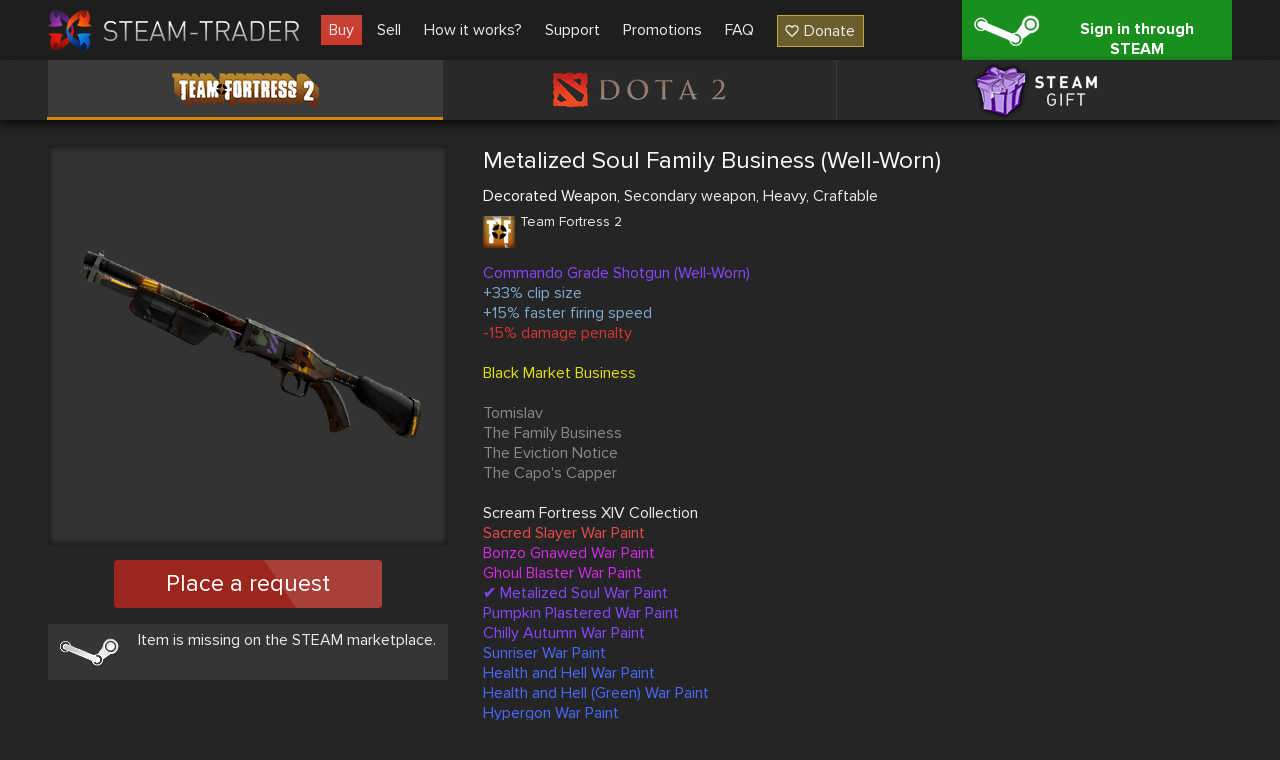

--- FILE ---
content_type: text/html; charset=UTF-8
request_url: https://steam-trader.com/en/tf2/93536-Metalized-Soul-Family-Business-%28Well-Worn%29
body_size: 3338
content:
<!doctype html>
<html lang="en">
<head>
<meta charset="utf-8">
<meta name="viewport" content="width=1244">
<title>Metalized Soul Family Business (Well-Worn) buy in team fortress 2 (tf2)</title>
<meta property="og:title" content="Metalized Soul Family Business (Well-Worn) buy in team fortress 2 (tf2)">
<meta property="og:description" name="description" content="👾 Metalized Soul Family Business (Well-Worn) buy ✔ Large selection of skins ✔ Low prices ✔ Skins for Team Fortress 2 ✔ Improve your inventory now 🕹️ Steam Trader">
<meta property="og:site_name" content="Steam Trader">
<meta property="og:url" content="https://steam-trader.com/en/tf2/93536-Metalized-Soul-Family-Business-%28Well-Worn%29">
<meta property="og:type" content="website">
<link rel="apple-touch-icon" sizes="180x180" href="/public/img/icons/apple-touch-icon.png">
<link rel="icon" type="image/png" sizes="32x32" href="/public/img/icons/favicon-32x32.png">
<link rel="icon" type="image/png" sizes="16x16" href="/public/img/icons/favicon-16x16.png">
<link rel="shortcut icon" href="/favicon.ico" type="image/x-icon">
<link rel="manifest" href="/webmanifest.json">
<link rel="mask-icon" href="/public/img/icons/safari-pinned-tab.svg" color="#5bbad5">
<link rel="dns-prefetch" href="wss://ws.steam-trader.com">
<meta name="msapplication-TileColor" content="#00aba9">
<meta name="theme-color" content="#ffffff">
<meta name="csrf-param" content="csrf_token">
<meta name="csrf-token" content="2khTZVz0efYYLTH47uV4EqbpLKhcgSrE3bWyEZCssAyDeB0fFtkj2y1ra4_dg0136LB95S7xR7e2-_Mpz_XUQw==">
<meta property="og:image" content="/upload/items/400/3a/3a3739a4c7f3810f45a747d61dae8069.png">
<link href="https://steam-trader.com/tf2/93536-Metalized-Soul-Family-Business-%28Well-Worn%29" rel="alternate" hreflang="ru">
<link href="https://steam-trader.com/en/tf2/93536-Metalized-Soul-Family-Business-%28Well-Worn%29" rel="canonical">
<link href="https://steam-trader.com/en/tf2/93536-Metalized-Soul-Family-Business-%28Well-Worn%29" rel="alternate" hreflang="en">
<link href="/public/css/style.css?v=1748016880" rel="stylesheet">
<script src="/public/js/variables_en.js?v=1748016872"></script>
<script src="/public/js/script.js?v=1748016879"></script></head><body><header><div class="wrap"><a id="logo" href="/en/" title="Home"></a><nav id="menu"><a class="market current" href="/en/tf2/">Buy</a>
<a class="inventory" href="/en/inventory/">Sell</a>
<a class="how_it_works" href="/en/how_it_works/">How it works?</a>
<a class="support" href="/en/support/">Support</a>
<a class="discounts" href="/en/discounts/">Promotions</a>
<a class="faq" href="/en/faq/">FAQ</a>
<a class="donate ha" href="#" onclick="return donate();">Donate</a></nav><a id="logon_btn" class="ha" href="https://steam-trader.com/login/">Sign in through STEAM</a></div></header><div id="game_menu" class=""><nav><a class="tf2 ha hb active" href="/en/tf2/" title="Team Fortress 2">Team Fortress 2</a><a class="dota2 ha hb" href="/en/dota2/" title="Dota 2">Dota 2</a><a class="games ha hb" href="/en/games/" title="Steam Gift">Steam Gift</a></nav></div>
<section id="content"><div id="wrapper"><div class="wrap"><div itemscope itemtype="http://schema.org/Product" id="item" data-gid="93536"><div class="left"><div class="img hb hac"><img src="/upload/items/400/3a/3a3739a4c7f3810f45a747d61dae8069.png" alt="Metalized Soul Family Business (Well-Worn)" itemprop="image"></div>		<div class="multi_request_item">Place a request</div>
		<p class="steam_price ha">Item is missing on the STEAM marketplace.</p><div itemprop="offers" itemscope itemtype="http://schema.org/Offer"><meta itemprop="price" content="0"><meta itemprop="priceCurrency" content="RUB"><link itemprop="availability" href="http://schema.org/OutOfStock"></div><div itemprop="offers" itemscope itemtype="http://schema.org/Offer"><meta itemprop="price" content="0"><meta itemprop="priceCurrency" content="USD"><link itemprop="availability" href="http://schema.org/OutOfStock"></div></div><div class="info"><h1 itemprop="name" style="color:#FAFAFA">Metalized Soul Family Business (Well-Worn)</h1>
		<div itemprop="description"><p class="tags"><span style="color:#FAFAFA">Decorated Weapon</span>, Secondary weapon, Heavy, Craftable</p><div class="type ha tf2"><h2>Team Fortress 2</h2><p></p></div><p style="color:#8847ff">Commando Grade Shotgun (Well-Worn)</p><p style="color:#7ea9d1">+33% clip size</p><p style="color:#7ea9d1">+15% faster firing speed</p><p style="color:#d83636">-15% damage penalty</p><p></p><p style="color:#e1e10f">Black Market Business</p><p></p><p style="color:#8b8989">Tomislav</p><p style="color:#8b8989">The Family Business</p><p style="color:#8b8989">The Eviction Notice</p><p style="color:#8b8989">The Capo's Capper</p><p></p><p>Scream Fortress XIV Collection</p><p style="color:#eb4b4b">Sacred Slayer War Paint</p><p style="color:#d32ce6">Bonzo Gnawed War Paint</p><p style="color:#d32ce6">Ghoul Blaster War Paint</p><p style="color:#8847ff">✔ Metalized Soul War Paint</p><p style="color:#8847ff">Pumpkin Plastered War Paint</p><p style="color:#8847ff">Chilly Autumn War Paint</p><p style="color:#4b69ff">Sunriser War Paint</p><p style="color:#4b69ff">Health and Hell War Paint</p><p style="color:#4b69ff">Health and Hell (Green) War Paint</p><p style="color:#4b69ff">Hypergon War Paint</p><p style="color:#4b69ff">Cream Corned War Paint</p></div>
	</div>
	<div class="clear"></div>
	<div class="autobuy hide">
		<p class="title">Auto-buy requests</p>
		<div class="autobuy_inner"></div>
</div>
<div class="clear"></div></div><script>$(document).ready(function(){Market.sellBook=[];Market.initSellBook();$('#item .buy_item, #item .multi_buy_item, #item_offers .offer .button, #item .multi_request_item').on('click', function(){showConfirm({'image':"warning.png",'title':t_90,'text':t_91,'buttons':[{'class':'login ha','title':t_92,'link':'/login/'}]});});});</script></div></div></section>
<div class="clear"></div>
<div id="bottom_spacer"></div>
<footer><div class="wrap"><table><tr><td class="about"><p class="title">About us</p>
<ul><li><a href="/en/contacts/">Contacts</a></li><li><a href="/en/terms_of_use/">Terms of use</a></li><li><a href="/en/privacy/">Privacy policy</a></li></ul><div id="languages"><span class="current en"></span><select><option value="ru">Русский (Russian)</option><option value="en" selected>English (English)</option></select></div></td><td class="help"><p class="title">Help</p><ul><li><a href="/en/rules/">Trade rules</a></li><li><a href="/en/how_it_works/#items">How to buy/sell items</a></li><li><a href="/en/how_it_works/#gifts">How to buy/sell Steam games</a></li><li><a href="/en/support/">Support</a></li><li><a href="/en/api/">API documentation</a></li></ul></td><td class="social"><p class="title">We are in social networks</p><ul><li class="vk ha"><a href="https://vk.com/steam_trader_com" data-pjax="0" target="_blank">steam_trader_com</a></li><li class="steam ha"><a href="https://steamcommunity.com/groups/Steam-Trader" data-pjax="0" target="_blank">groups/Steam-Trader</a></li><li class="discord ha"><a href="https://discord.gg/wNPmrYjHdd" data-pjax="0" target="_blank">steamtrader_com</a></li></ul></td></tr></table></div><div id="info_block"><div class="wrap"><table><tr><td class="counters"><!-- Yandex.Metrika informer --><a href="https://metrika.yandex.ru/stat/?id=30142044&amp;from=informer" target="_blank" rel="nofollow"><img src="https://informer.yandex.ru/informer/30142044/3_1_FFFFFFFF_EFEFEFFF_0_pageviews" style="width:88px;height:31px;border:0" alt="Яндекс.Метрика" title="Яндекс.Метрика: данные за сегодня (просмотры, визиты и уникальные посетители)"></a> <!-- /Yandex.Metrika informer --><!-- Yandex.Metrika counter --><script>(function(m,e,t,r,i,k,a){m[i]=m[i]||function(){(m[i].a=m[i].a||[]).push(arguments)};m[i].l=1*new Date();for(var j=0;j<document.scripts.length;j++){if(document.scripts[j].src===r){return;}}k=e.createElement(t),a=e.getElementsByTagName(t)[0],k.async=1,k.src=r,a.parentNode.insertBefore(k,a)})(window,document,"script","https://mc.yandex.ru/metrika/tag.js","ym");ym(30142044,"init",{clickmap:true,trackLinks:true,accurateTrackBounce:true});</script><noscript><div><img src="https://mc.yandex.ru/watch/30142044" style="position:absolute;left:-9999px" alt=""></div></noscript><!-- /Yandex.Metrika counter --></td><td class="disclaimer">INTERNATIONAL BUSINESS SYSTEMS S.R.L., 3-102-693823, COSTA-RICA<br><br>Steam Trader - site for buying, selling and exchanging skins in Dota2, CS:GO, TF2, Gifts</td><td class="copyright">Steam-Trader.com © 2015 - 2026<br>Powered by <a href="https://steamcommunity.com" data-pjax="0" target="_blank">Steam</a></td></tr></table></div></div></footer>
<div id="go_up" class="hide" onClick="ScrollToTop();return false;" title="Go up"></div>
<div id="loading" class="hb"></div><script>
var user_logged_on=false;
Market.game = 0;
Chat.init(false);
InterfaceUpdater.init();
$(document).ready(function()
{
	WSClient.Connect("wss://ws.steam-trader.com");
});
</script></body>
</html>